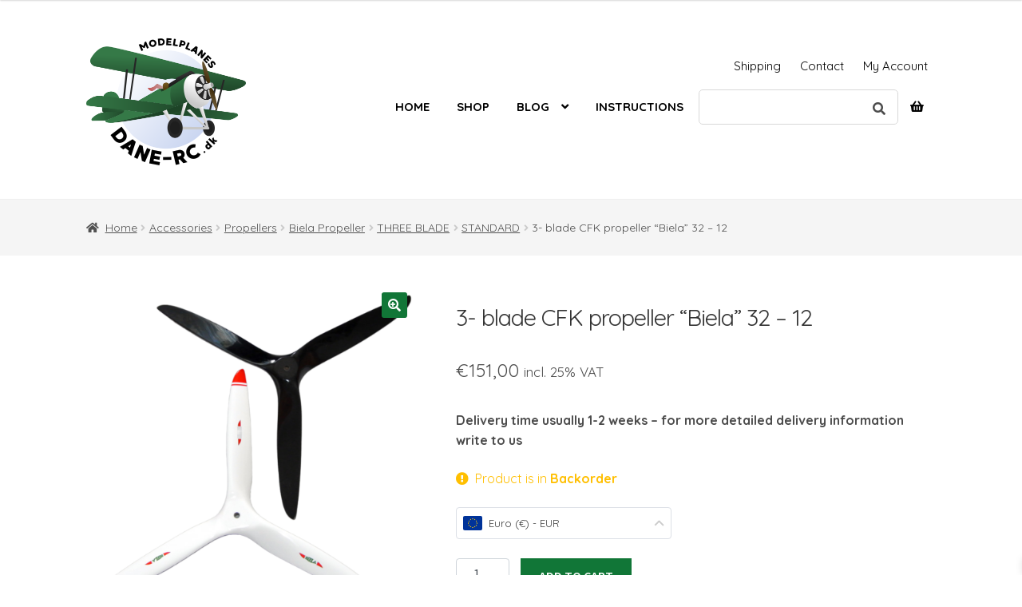

--- FILE ---
content_type: text/css
request_url: https://dane-rc.dk/wp-content/plugins/bambora-online-checkout/style/bambora-online-checkout-front.css?ver=6.4.7
body_size: 19
content:
.bambora_message {
    padding: 15px;
    margin-bottom: 20px;
    border: 1px solid transparent;
    -ms-border-radius: 4px;
    border-radius: 4px;
}

.bambora_error {
    color: #a94442;
    background-color: #f2dede;
    border-color: #ebccd1;
}

.bambora_success {
    color: #3c763d;
    background-color: #dff0d8;
    border-color: #d6e9c6;
}

.bambora_payment_types {
    display: inline-block;
}

.bambora_payment_type {
    margin-right: 5px !important;
}
